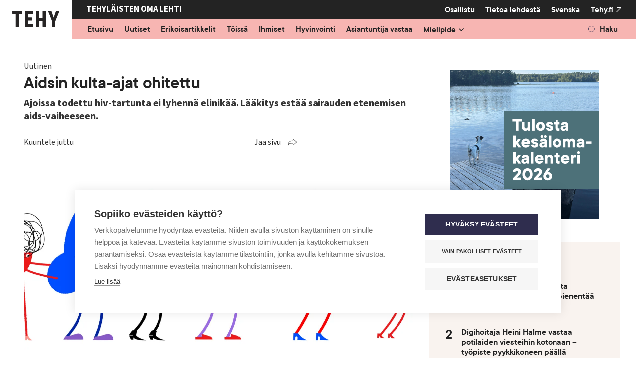

--- FILE ---
content_type: text/html; charset=UTF-8
request_url: https://www.tehylehti.fi/fi/uutiset/aidsin-kulta-ajat-ohitettu
body_size: 11632
content:

<!DOCTYPE html>
<html lang="fi" dir="ltr" prefix="content: http://purl.org/rss/1.0/modules/content/  dc: http://purl.org/dc/terms/  foaf: http://xmlns.com/foaf/0.1/  og: http://ogp.me/ns#  rdfs: http://www.w3.org/2000/01/rdf-schema#  schema: http://schema.org/  sioc: http://rdfs.org/sioc/ns#  sioct: http://rdfs.org/sioc/types#  skos: http://www.w3.org/2004/02/skos/core#  xsd: http://www.w3.org/2001/XMLSchema# ">
  <head>
    <meta charset="utf-8" />
<noscript><style>form.antibot * :not(.antibot-message) { display: none !important; }</style>
</noscript><meta name="description" content="Ajoissa todettu hiv-tartunta ei lyhennä elinikää. Lääkitys estää sairauden etenemisen aids-vaiheeseen." />
<link rel="canonical" href="https://www.tehylehti.fi/fi/uutiset/aidsin-kulta-ajat-ohitettu" />
<link rel="image_src" href="https://www.tehylehti.fi/sites/default/files/styles/social/public/field/image/aids-paiva_org.jpg?itok=_0HS4ax2" />
<meta property="og:site_name" content="Tehy-lehti" />
<meta property="og:type" content="article" />
<meta property="og:url" content="https://www.tehylehti.fi/fi/uutiset/aidsin-kulta-ajat-ohitettu" />
<meta property="og:title" content="Aidsin kulta-ajat ohitettu" />
<meta property="og:description" content="Ajoissa todettu hiv-tartunta ei lyhennä elinikää. Lääkitys estää sairauden etenemisen aids-vaiheeseen." />
<meta property="og:image" content="https://www.tehylehti.fi/sites/default/files/styles/social/public/field/image/aids-paiva_org.jpg?itok=_0HS4ax2" />
<meta property="article:published_time" content="2016-12-01T06:00:07+02:00" />
<meta name="twitter:card" content="summary_large_image" />
<meta name="twitter:description" content="Ajoissa todettu hiv-tartunta ei lyhennä elinikää. Lääkitys estää sairauden etenemisen aids-vaiheeseen." />
<meta name="twitter:title" content="Aidsin kulta-ajat ohitettu" />
<meta name="twitter:site" content="@Tehy_ry" />
<meta name="twitter:image" content="https://www.tehylehti.fi/sites/default/files/styles/social/public/field/image/aids-paiva_org.jpg?itok=_0HS4ax2" />
<meta name="Generator" content="Drupal 10 (https://www.drupal.org)" />
<meta name="MobileOptimized" content="width" />
<meta name="HandheldFriendly" content="true" />
<meta name="viewport" content="width=device-width, initial-scale=1.0" />
<script type="text/javascript">
      window.dataLayer = window.dataLayer || [];
      window.dataLayer.push({
       "page_type": "magazine_article"
      });
    </script>
<meta name="addsearch-custom-field" content="type=magazine_article;type=tehylehti_magazine_article" />
<meta name="addsearch-custom-field" content="article_category=2394;article_category=tehylehti_2394" />
<meta name="fediverse:creator" content="@tehylehti@some.tehy.fi" />
<link rel="icon" href="/themes/custom/tehy_magazine/favicon.ico" type="image/vnd.microsoft.icon" />
<link rel="alternate" hreflang="fi" href="https://www.tehylehti.fi/fi/uutiset/aidsin-kulta-ajat-ohitettu" />
<script src="/sites/default/files/google_tag/tehylehti/google_tag.script.js?t95hc6" defer></script>
<script>window.a2a_config=window.a2a_config||{};a2a_config.callbacks=[];a2a_config.overlays=[];a2a_config.templates={};</script>

    <title>Aidsin kulta-ajat ohitettu | Tehy-lehti</title>
    <link rel="stylesheet" media="all" href="/sites/default/files/css/css_WFoXU2iEXArqr8MTCfapXmMg1fkKn7k6aqUUI1do51g.css?delta=0&amp;language=fi&amp;theme=tehy_magazine&amp;include=eJxlzesKwyAMhuEbcuaSJNasSmMiRje6q18pO8H-hIeXD4IpDUXZAV_w164y3LJRKkN7KJJIRmRdNvixa9hx7diyQeqzIftv8VPajFwsU3JNmT-TwxcuspkzXQpyqMcbDGeC_-RHpkrOdhtUIaKRG5R3WFkj8ulQccVHEXrHW6G7wXl91TSZnieOWWY" />
<link rel="stylesheet" media="all" href="/sites/default/files/css/css_qOM-PSATYJl_oCn3O5P9S6ozKcWxNIqoVQnkyY2LEqQ.css?delta=1&amp;language=fi&amp;theme=tehy_magazine&amp;include=eJxlzesKwyAMhuEbcuaSJNasSmMiRje6q18pO8H-hIeXD4IpDUXZAV_w164y3LJRKkN7KJJIRmRdNvixa9hx7diyQeqzIftv8VPajFwsU3JNmT-TwxcuspkzXQpyqMcbDGeC_-RHpkrOdhtUIaKRG5R3WFkj8ulQccVHEXrHW6G7wXl91TSZnieOWWY" />

    
    <link rel="stylesheet" href="https://use.typekit.net/tze2rzq.css">
    <link rel="icon" href="/themes/custom/tehy_magazine/images/favicons/icon.svg" type="image/svg+xml">
    <link rel="apple-touch-icon" href="/themes/custom/tehy_magazine/images/favicons/apple-touch-icon.png">
    <link rel="manifest" href="/themes/custom/tehy_magazine/manifest.webmanifest">
  </head>
  <body class="domain-tehylehti logged-out node-type-magazine_article">
    <a href="#main-content" class="visually-hidden focusable">
      Hyppää pääsisältöön
    </a>
    <noscript><iframe src="https://www.googletagmanager.com/ns.html?id=GTM-5SV54XW" height="0" width="0" style="display:none;visibility:hidden"></iframe></noscript>
      <div class="dialog-off-canvas-main-canvas" data-off-canvas-main-canvas>
    


    

<div  class="layout-container">
                
        
  <header class="header">
              



<div class="topbar_magazine">
  <div class="topbar__inner_magazine">
    
      <div class="topbar--left">
        <a href="/fi"><img src="/themes/custom/tehy_magazine/images/tehy_lehti_logo.svg" width="162" height="80" alt="Tehy-lehti logo"></a>
      </div>

      <div class="topbar--right">

        <div class="upper">
          <div class="upper--left">
            <p>Tehyläisten oma lehti</p>
          </div>
          <div class="upper--right">
                                          

<div id="block-tehy-magazine-tehylehtisecondarymenuv2" class="tehy_magazine_secondary_menu block block-system block-system-menu-blocktehy-lehti-secondary-menu-v2">
  
    
      <div class="block__content">
      

              <ul class="level-1" id="secondary-navbar">
    
    
                <li class="no-submenu">
                          <a href="/fi/tule-tekemaan-tehy-lehtea" class="nav-link" data-drupal-link-system-path="node/309">Osallistu</a>
              </li>
                <li class="has-submenu">
                          <button aria-expanded="false" aria-controls="submenu-for-menu_link_content:cca017c0-0136-4b39-8c27-0d5b7a92ceb6" data-menu-id="menu_link_content:cca017c0-0136-4b39-8c27-0d5b7a92ceb6">
            <span class="visually-hidden">
                            Show submenu for
            </span>
            Tietoa lehdestä
          </button>

                        <ul class="level-2" id="submenu-for-menu_link_content:cca017c0-0136-4b39-8c27-0d5b7a92ceb6">
    
        <li class="no-submenu parent">
      <a href="/fi/tehylaisten-oma-lehti" data-drupal-link-system-path="node/28191">Tietoa lehdestä</a>
    </li>
    
                <li class="no-submenu">
                          <a href="/fi/lehtiarkisto" data-drupal-link-system-path="magazine-releases">Näköislehdet</a>
              </li>
                <li class="no-submenu">
                          <a href="/fi/ilmoittajille" data-drupal-link-system-path="node/154">Mediamyynti ja työpaikkailmoitukset</a>
              </li>
                <li class="no-submenu">
                          <a href="/fi/tehy-lehden-aikataulu" data-drupal-link-system-path="node/348">Ilmestymis- ja aineistoaikataulut</a>
              </li>
                <li class="no-submenu">
                          <a href="/fi/aoilmoitus" data-drupal-link-system-path="node/15695">Jätä AO-ilmoitus</a>
              </li>
                <li class="no-submenu">
                          <a href="/fi/tehy-lehden-toimitus" data-drupal-link-system-path="node/132">Yhteystiedot</a>
              </li>
                <li class="no-submenu">
                          <a href="/fi/tilaa-uutiskirje-ja-osallistu-arvontoihin" data-drupal-link-system-path="node/299">Tilaa uutiskirje</a>
              </li>
                <li class="no-submenu">
                          <a href="/fi/tilaa-tehy-lehti" data-drupal-link-system-path="node/15425">Tilaa lehti</a>
              </li>
                <li class="no-submenu">
                          <a href="/fi/osoitteenmuutos" data-drupal-link-system-path="node/133">Osoitteenmuutos</a>
              </li>
    
    
    </ul>
  
              </li>
    
                      
    
    </ul>
  



    </div>
    
     </div>


                                                                    

  
<div  class="language-switcher-language-url block block--tehy-magazine-languageswitcher" id="block-tehy-magazine-languageswitcher--2">
  
    
      
<div id="language-menu" class="language-menu">
        <ul  role="menu" aria-labelledby="language-menu">                    
                    <li role="menuitem">
                        <a href="/sv">Svenska</a>
                    </li></ul>
    </div>
  </div>

                                      <div class="main-site">
              <div>
                <a href="https://www.tehy.fi/" target="_blank" rel="noopener">Tehy.fi</a>
              </div>
            </div>
          </div>
        </div>

        <div class="lower">
          <div class="lower--left">
                                          

<div id="block-tehy-magazine-tehylehtimainmenuv2" class="tehy_magazine_main_menu block block-system block-system-menu-blocktehy-lehti-main-menu-v2">
  
    
      <div class="block__content">
      

              <ul class="level-1" id="main-navbar">
    
    
                <li class="no-submenu">
                          <a href="/fi/tehy-lehti-etusivu" class="nav-link" data-drupal-link-system-path="node/5317">Etusivu</a>
              </li>
                <li class="no-submenu">
                          <a href="/fi/uutiset" class="nav-link" data-drupal-link-system-path="node/15629">Uutiset</a>
              </li>
                <li class="no-submenu">
                          <a href="/fi/erikoisartikkelit" class="nav-link" data-drupal-link-system-path="node/28185">Erikoisartikkelit</a>
              </li>
                <li class="no-submenu">
                          <a href="/fi/toissa" class="nav-link" data-drupal-link-system-path="node/5522">Töissä</a>
              </li>
                <li class="no-submenu">
                          <a href="/fi/ihmiset" class="nav-link" data-drupal-link-system-path="node/5520">Ihmiset</a>
              </li>
                <li class="no-submenu">
                          <a href="/fi/hyvinvointi" class="nav-link" data-drupal-link-system-path="node/5506">Hyvinvointi</a>
              </li>
                <li class="no-submenu">
                          <a href="/fi/asiantuntija-vastaa" class="nav-link" data-drupal-link-system-path="node/5521">Asiantuntija vastaa</a>
              </li>
                <li class="has-submenu">
                          <button aria-expanded="false" aria-controls="submenu-for-menu_link_content:dd4fab78-0557-4b70-a5da-31c919480d81" data-menu-id="menu_link_content:dd4fab78-0557-4b70-a5da-31c919480d81">
            <span class="visually-hidden">
                            Show submenu for
            </span>
            <div class="item-title">Mielipide</div>
          </button>

                        <ul class="level-2" id="submenu-for-menu_link_content:dd4fab78-0557-4b70-a5da-31c919480d81">
    
        <li class="no-submenu parent">
      <a href="/fi/mielipide" data-drupal-link-system-path="node/28186">Mielipide</a>
    </li>
    
                <li class="no-submenu">
                          <a href="/fi/mielipide/blogit" data-drupal-link-system-path="node/28187">Blogit</a>
              </li>
                <li class="no-submenu">
                          <a href="/fi/mielipide/kolumnit" data-drupal-link-system-path="node/28188">Kolumnit</a>
              </li>
                <li class="no-submenu">
                          <a href="/fi/mielipide/paakirjoitus" data-drupal-link-system-path="node/28189">Pääkirjoitus</a>
              </li>
                <li class="no-submenu">
                          <a href="/fi/mielipide/puheenjohtajalta" data-drupal-link-system-path="node/28190">Puheenjohtajalta</a>
              </li>
    
    
    </ul>
  
              </li>
    
                <li class="primarylinks">
        
        

              <ul class="level-1" id="secondary-navbar">
    
    
                <li class="no-submenu">
                          <a href="/fi/tule-tekemaan-tehy-lehtea" class="nav-link" data-drupal-link-system-path="node/309">Osallistu</a>
              </li>
                <li class="has-submenu">
                          <button aria-expanded="false" aria-controls="submenu-for-menu_link_content:cca017c0-0136-4b39-8c27-0d5b7a92ceb6" data-menu-id="menu_link_content:cca017c0-0136-4b39-8c27-0d5b7a92ceb6">
            <span class="visually-hidden">
                            Show submenu for
            </span>
            Tietoa lehdestä
          </button>

                        <ul class="level-2" id="submenu-for-menu_link_content:cca017c0-0136-4b39-8c27-0d5b7a92ceb6">
    
        <li class="no-submenu parent">
      <a href="/fi/tehylaisten-oma-lehti" data-drupal-link-system-path="node/28191">Tietoa lehdestä</a>
    </li>
    
                <li class="no-submenu">
                          <a href="/fi/lehtiarkisto" data-drupal-link-system-path="magazine-releases">Näköislehdet</a>
              </li>
                <li class="no-submenu">
                          <a href="/fi/ilmoittajille" data-drupal-link-system-path="node/154">Mediamyynti ja työpaikkailmoitukset</a>
              </li>
                <li class="no-submenu">
                          <a href="/fi/tehy-lehden-aikataulu" data-drupal-link-system-path="node/348">Ilmestymis- ja aineistoaikataulut</a>
              </li>
                <li class="no-submenu">
                          <a href="/fi/aoilmoitus" data-drupal-link-system-path="node/15695">Jätä AO-ilmoitus</a>
              </li>
                <li class="no-submenu">
                          <a href="/fi/tehy-lehden-toimitus" data-drupal-link-system-path="node/132">Yhteystiedot</a>
              </li>
                <li class="no-submenu">
                          <a href="/fi/tilaa-uutiskirje-ja-osallistu-arvontoihin" data-drupal-link-system-path="node/299">Tilaa uutiskirje</a>
              </li>
                <li class="no-submenu">
                          <a href="/fi/tilaa-tehy-lehti" data-drupal-link-system-path="node/15425">Tilaa lehti</a>
              </li>
                <li class="no-submenu">
                          <a href="/fi/osoitteenmuutos" data-drupal-link-system-path="node/133">Osoitteenmuutos</a>
              </li>
    
    
    </ul>
  
              </li>
    
                      
    
    </ul>
  



        <div class="other_links">
                    
          

  
<div  class="language-switcher-language-url block block--tehy-magazine-languageswitcher" id="block-tehy-magazine-languageswitcher">
  
    
      
<div id="language-menu" class="language-menu">
        <ul  role="menu" aria-labelledby="language-menu">                    
                    <li role="menuitem">
                        <a href="/sv">Svenska</a>
                    </li></ul>
    </div>
  </div>

          <a href="https://tehy.fi">Tehy</a>
			  </div>
        
              </li>
      
    
    </ul>
  



    </div>
    
     <button id="main-menu-toggle" aria-controls="main-navbar" aria-expanded="false">
      <span class="line"></span>
      <span class="line"></span>
      <span class="line"></span>
      <span class="visually-hidden">
        Open main navigation
      </span>
  </button>
</div>


                                    </div>
          <div class="lower--right">
            <div class="top_bar_search topbar_search_mobile">
                              

<div id="block-tehy-magazine-sitesearch-header" class="block block-tehy-addsearch block-sitesearch-header">
      <div class="block__content">
      <div id="sitesearch-header-searchfield"></div>
      <div id="sitesearch-header-results"></div>
      
    </div>

    <button class="button button--search" id="sitesearch-header-trigger"><p>Haku</p></button>
  </div>

                          </div>
          </div>
        </div>

      </div>
      </div>
</div>

      
                <div class="region region__header">
    

  
<div  class="views-element-container block block--tehy-magazine-views-block__ads-external-mobile-max-visibility-ad" id="block-tehy-magazine-views-block-ads-external-mobile-max-visibility-ad">
  
    
      <div><section class="ad-container view view-ads view-id-ads view-display-id-external_mobile_max_visibility_ad js-view-dom-id-d5f93828446d3f79d15afcef2e532090b97634d5c586070d59041e476d7de3df view--ads" data-id="maximum_visibility">
    
        

    
    
    
            <div class="view-empty">
            <section class="ad-container view view-ads view-id-ads view-display-id-internal_mobile_max_visibility_ad js-view-dom-id-4270d3ac2031119511be46bba443c7cfe24ba5170d07abb3ddeab584328fd69f view--ads" data-id="maximum_visibility">
    
        

    
    
    
            <div class="view-content views-content-container grid">
            
  


    
                    
    
  <div class='ad_wrapper'>
    <div about="/fi/node/21742" class="layout node node--type-ad node--view-mode-maximum-visibility-mobile node--promoted">
      <div class="prefix ad-separator">
        <span>Mainos alkaa</span>
      </div>
              <a href="https://www.tehy.fi/fi/system/files/mfiles/muu_dokumentti/kesalomakalenteri_id_8251.pdf" class="ad__link" target='_blank' rel="noopener">
              




<div aria-hidden="false" class="field-main-image field--type-entity-reference field--view-mode-maximum-visibility-mobile">
        
                                                      

  <img  loading="lazy" src="/sites/default/files/styles/maximum_visibility_mobile/public/media/images/kesalomakalenteri2026.png?itok=gjo-JMJV" width="600" height="600" alt="Tehy-lehden kesälomakalenteri 2026. Koira katselee laiturilta järvelle." typeof="foaf:Image" class="image__img image-style-maximum-visibility-mobile b-lazy"
            src="/sites/default/files/styles/maximum_visibility_mobile/public/media/images/kesalomakalenteri2026.png?itok=gjo-JMJV"
    data-src="/sites/default/files/styles/maximum_visibility_mobile/public/media/images/kesalomakalenteri2026.png?itok=gjo-JMJV"
          alt="Tehy-lehden kesälomakalenteri 2026. Koira katselee laiturilta järvelle."
          />



                                    </div>

        
              </a>
            <div class="suffix ad-separator">
        <span>Mainos päättyy</span>
      </div>
    </div>
  </div>

        </div>
                    
    </section>

        </div>
                    
    </section>
</div>

  </div>
<div data-drupal-messages-fallback class="hidden"></div>

  </div>

        </header>

  
  <div  class="main main-- main--with-sidebar" >
    <a id="main-content" tabindex="-1"></a>
      <main  class="main-content main-content--with-sidebar aim-readable" data-aim-player-target-element="aim-player">
              <div class="region region__content">
    

  
<div  id="block-tehy-magazine-content" class="block block--tehy-magazine-content">
  
    
         



    
                    
    

  <div about="/fi/uutiset/aidsin-kulta-ajat-ohitettu" class="layout__two-column--sidebar-right layout node node--type-magazine-article node--view-mode-full">
    <div>

      <div class="article-info aim-skip">
                  <div class=category-news>Uutinen</div>
              </div>
      
              





<div class="title field--type-string field--view-mode-full">
        
                                                                    
        
<h1  class="node__title node__title--full h1">
      Aidsin kulta-ajat ohitettu
  </h1>
        
                            </div>

      
              






<div class="field-short-description field--type-text-long field--view-mode-full text-long">
        
                                                    <p>Ajoissa todettu hiv-tartunta ei lyhennä elinikää. Lääkitys estää sairauden etenemisen aids-vaiheeseen.</p>

                                    </div>

      
              <div class="aim-wrapper">
          <div class="label aim-skip">Kuuntele juttu</div>
          <div id="aim-player"></div>
          

          

<div  class="views-element-container block block--tehy-magazine-views-block__social-share-block-social-share aim-skip" id="block-tehy-magazine-views-block-social-share-block-social-share">
  
  

      <div><section class="view view-social-share view-id-social_share view-display-id-block_social_share js-view-dom-id-5d2e6af19929e29e28bfa5b27ea3880437c564b6903591337b4b90c50df9790d view--social-share">
    
        

    
    
    
            <div class="view-content views-content-container grid">
            
  <span class="a2a_kit a2a_kit_size_32 addtoany_list" data-a2a-url="https://www.tehylehti.fi/fi/uutiset/aidsin-kulta-ajat-ohitettu" data-a2a-title="Aidsin kulta-ajat ohitettu"><button class="share-button" aria-expanded="false">Jaa sivu</button><div class="social-share-links"><div class="social-share-label">Jaa</div><a class="share-link a2a_button_bluesky" title="Bluesky"><span class="visually-hidden">Bluesky</span></a><a class="share-link a2a_button_whatsapp" title="WhatsApp"><span class="visually-hidden">WhatsApp</span></a><a class="share-link a2a_button_facebook" title="Facebook"><span class="visually-hidden">Facebook</span></a><a class="share-link a2a_button_facebook_messenger" title="Facebook Messenger"><span class="visually-hidden">Facebook Messenger</span></a><a class="share-link a2a_button_linkedin" title="LinkedIn"><span class="visually-hidden">LinkedIn</span></a><a class="share-link a2a_button_threads" title="Threads"><span class="visually-hidden">Threads</span></a></div><button class="share-button-arrow" aria-expanded="false" aria-hidden="true" tabindex="-1"></button></span>
        </div>
                            <div class="view-footer">
            <p><a class="button" href="https://www.tehy.fi/fi/liity-tehyn-jaseneksi" target="_blank">Liity Tehyyn!</a></p>
        </div>
    
    </section>
</div>

  </div>

        </div>
          
              <div class="image-color--category-news aim-skip">
          





<div aria-hidden="true" class="field-main-image field--type-entity-reference field--view-mode-full">
        
                                                    <div>
  
      





<div class="field-media-image field--type-image field--view-mode-_6-9">
        
                                                      

  <img  loading="lazy" src="/sites/default/files/styles/16_9/public/field/image/aids-paiva_org.jpg.webp?itok=JCaQDiyc" width="1184" height="658" alt="" typeof="foaf:Image" class="image__img image-style-_6-9 b-lazy"
            src="/sites/default/files/styles/16_9/public/field/image/aids-paiva_org.jpg.webp?itok=JCaQDiyc"
    data-src="/sites/default/files/styles/16_9/public/field/image/aids-paiva_org.jpg.webp?itok=JCaQDiyc"
          alt=""
          />



                                    </div>

  </div>

                                    </div>

        </div>
      
    <div class="image-info-container aim-skip">
              




    
<div class="field-image-text field--type-string field--view-mode-full" aria-labelledby="label-field-image-text531606">
                <div class="field__label visually-hidden" id="label-field-image-text531606">
            
                            Kuvateksti
                        
        </div>
    
                                                    Kuva on Maailman aids-päivän animaatiosta, jonka on suunnitellut dynamo&amp;son, toteutus Anima Boutique ja Humina.
                                    </div>

                </div>

    <div class="author-date">
                        <div class="article-author">




    
<div class="field-author field--type-entity-reference field--view-mode-full" aria-labelledby="label-field-author327958">
                <div class="field__label visually-hidden" id="label-field-author327958">
            
                            Kirjoittaja
                        
        </div>
    
        <div class="field__items">
                                        <div class="field__item">
                                                        Vesa Turunen
                                        </div>
                            </div>
    </div>
 </div>
              
              <div class="date"> 1.12.2016 klo 6:00 </div>
          </div>

      
          </div>
  </div>

  </div>


  
<div  class="tm-modular-container block block--tehymodularcontainer-2" id="block-tehymodularcontainer-2">
  
    
      <div><div class="tm-module tm-module--text color-white"><div class="paragraph paragraph--type-text paragraph--view-mode-default">
        






<div class="field-text-content field--type-text-long field--view-mode-default text-long">
        
                                                    <p><span class="beginning-highlight">Miksi </span>aids on vihainen? Tähän vastaa Maailman aids-päivän kunniaksi julkaistu&nbsp;<a href="https://www.youtube.com/watch?v=V-b3UhnwMFU&amp;feature=youtu.be" target="_blank">The Rise and Fall of Angry Aids</a> -animaatio. Se kertoo vihaisen aids-hahmon näkökulmasta, kuinka hivin hoito ja ennaltaehkäisy ovat edistyneet.</p><p>Aidsin "kulta-ajat" ovat ohi, koska lääkityksen avulla viruksen leviäminen suojaamattomassa seksissä voidaan estää. Nykyhoidolla ajoissa todettu hiv-tartunta ei lyhennä elinikää ja lääkitys estää sairauden etenemisen aids-vaiheeseen.</p><p>– Hiviin liittyvät mielikuvat ovat usein synkkiä. Halusimme&nbsp;tuottaa kampanjavideon, joka herättäisi ihmiset pohtimaan omia mielikuviaan hivistä, kertoo Positiiviset ry:n toiminnanjohtaja <strong>Sini Pasanen</strong>.</p>
                                    </div>

    </div>
</div>
<div class="tm-module tm-module--ad color-white aim-skip"><div class="paragraph paragraph--type-ad paragraph--view-mode-default">
        




<div class="field-ad field--type-tehy-ads-ad-placeholder field--view-mode-default">
        
                                                    <div class="ad-container" data-id="parade">


    
                    
    
  <div class='ad_wrapper'>
    <div about="/fi/node/39489" class="layout node node--type-ad node--view-mode-parade node--promoted">
      <div class="prefix ad-separator">
        <span>Mainos alkaa</span>
      </div>
              <a href="https://www.tehylehti.fi/fi/tilaa-uutiskirje-ja-osallistu-arvontoihin" class="ad__link" target='_blank' rel="noopener">
              




<div aria-hidden="false" class="field-main-image field--type-entity-reference field--view-mode-parade">
        
                                                      

  <img  loading="lazy" src="/sites/default/files/styles/parade/public/media/images/uutiskirje%202026%20paraati%20deskari.png.webp?itok=-oGrMLXO" width="720" height="290" alt="Elokuvateatterin katsomo ja etualalla kannettava tietokone, jossa näkyy Tehy-lehden uutiskirje." typeof="foaf:Image" class="image__img image-style-parade b-lazy"
            src="/sites/default/files/styles/parade/public/media/images/uutiskirje%202026%20paraati%20deskari.png.webp?itok=-oGrMLXO"
    data-src="/sites/default/files/styles/parade/public/media/images/uutiskirje%202026%20paraati%20deskari.png.webp?itok=-oGrMLXO"
          alt="Elokuvateatterin katsomo ja etualalla kannettava tietokone, jossa näkyy Tehy-lehden uutiskirje."
          />



                                    </div>

        
              </a>
            <div class="suffix ad-separator">
        <span>Mainos päättyy</span>
      </div>
    </div>
  </div>



    
                    
    
  <div class='ad_wrapper'>
    <div about="/fi/node/39489" class="layout node node--type-ad node--view-mode-parade-mobile node--promoted">
      <div class="prefix ad-separator">
        <span>Mainos alkaa</span>
      </div>
              <a href="https://www.tehylehti.fi/fi/tilaa-uutiskirje-ja-osallistu-arvontoihin" class="ad__link" target='_blank' rel="noopener">
              
        





<div class="field-mobile-image field--type-entity-reference field--view-mode-parade-mobile">
        
                                                      

  <img  loading="lazy" src="/sites/default/files/styles/parade_mobile/public/media/images/uutiskirje%202026%20paraati%20mobiili.png.webp?itok=YyQ40_UX" width="300" height="500" alt="Elokuvateatterin katsomo ja etualalla kannettava tietokone, jossa näkyy Tehy-lehden uutiskirje." typeof="foaf:Image" class="image__img image-style-parade-mobile b-lazy"
            src="/sites/default/files/styles/parade_mobile/public/media/images/uutiskirje%202026%20paraati%20mobiili.png.webp?itok=YyQ40_UX"
    data-src="/sites/default/files/styles/parade_mobile/public/media/images/uutiskirje%202026%20paraati%20mobiili.png.webp?itok=YyQ40_UX"
          alt="Elokuvateatterin katsomo ja etualalla kannettava tietokone, jossa näkyy Tehy-lehden uutiskirje."
          />



                                    </div>

              </a>
            <div class="suffix ad-separator">
        <span>Mainos päättyy</span>
      </div>
    </div>
  </div>
</div>

                                    </div>

    </div>
</div>
<div class="tm-module tm-module--text color-white"><div class="paragraph paragraph--type-text paragraph--view-mode-default">
        






<div class="field-text-content field--type-text-long field--view-mode-default text-long">
        
                                                    <p><span class="beginning-highlight">Puolivälissä </span>1990-lukua käyttöön otettu kolmoislääkitys on pitänyt hiv-tartunnan saaneet ihmiset terveinä. Yhdistelmähoidon vaikutukset ovat olleet mullistavia. Hiv-tartunnan saaneet voivat elää oireetonta ja täysipainoista elämää.</p><p>Hiv ei tartu suojaamattomassa seksissä, kun hiv-tartunnan saanut seksikumppani on aloittanut ajoissa säännöllisen lääkityksen, vahvistaa tänä vuonna Euroopassa julkaistu <a href="http://jamanetwork.com/journals/jama/article-abstract/2533066" target="_blank">Partner-tutkimus</a>.</p><p>Laajassa tutkimuksessa seurattiin vuodesta 2010 lähtien yhteensä 888 hetero- ja homoparia, joista toisella oli hiv-tartunta ja toisella ei. Pareilla oli keskenään suojaamatonta seksiä yhteensä 58 000 kertaa tutkimusjakson aikana, eikä hiv tarttunut kertaakaan hiv-positiivisesta kumppanista hiv-negatiiviseen.</p><p><span class="beginning-highlight">Suomessa </span>on noin tuhat hiv-tartunnastaan tietämätöntä ja testeihin hakeudutaan usein vasta vuosia tartunnan jälkeen. Kondomin käyttäminen on tärkeää, sillä se suojaa myös muilta seksitaudeilta, jotka hoitamattomina voivat aiheuttaa vakavia infektioita.</p><p>– Ennakkoluuloja vähentämällä parannetaan hiv-testeihin hakeutumista ja edistetään tartuntojen varhaista toteamista, toteaa Hiv-tukikeskuksen toiminnanjohtaja <strong>Jukka Keronen</strong>.</p><p>Kansainvälisenä Maailman aids -päivänä järjestetään <a href="http://www.maailmanaidspaiva.fi/fi/" target="_blank">konsertteja sekä muisto-, keskustelu- ja infotilaisuuksia</a> ympäri Suomea.</p>
                                    </div>

    </div>
</div>
</div>

  </div>


  
<div  id="block-tehy-magazine-bottomcontent" class="block block--tehy-magazine-bottomcontent">
  
    
      

  </div>


<div  class="views-element-container block block--tehy-magazine-views-block__social-share-block-social-share aim-skip" id="block-tehy-magazine-views-block-social-share-block-social-share--2">
  
  

      <div><section class="view view-social-share view-id-social_share view-display-id-block_social_share js-view-dom-id-32912858299e1adface0e4d51a682a40531106f2b2da172bc52fb54820a9144e view--social-share">
    
        

    
    
    
            <div class="view-content views-content-container grid">
            
  <span class="a2a_kit a2a_kit_size_32 addtoany_list" data-a2a-url="https://www.tehylehti.fi/fi/uutiset/aidsin-kulta-ajat-ohitettu" data-a2a-title="Aidsin kulta-ajat ohitettu"><button class="share-button" aria-expanded="false">Jaa sivu</button><div class="social-share-links"><div class="social-share-label">Jaa</div><a class="share-link a2a_button_bluesky" title="Bluesky"><span class="visually-hidden">Bluesky</span></a><a class="share-link a2a_button_whatsapp" title="WhatsApp"><span class="visually-hidden">WhatsApp</span></a><a class="share-link a2a_button_facebook" title="Facebook"><span class="visually-hidden">Facebook</span></a><a class="share-link a2a_button_facebook_messenger" title="Facebook Messenger"><span class="visually-hidden">Facebook Messenger</span></a><a class="share-link a2a_button_linkedin" title="LinkedIn"><span class="visually-hidden">LinkedIn</span></a><a class="share-link a2a_button_threads" title="Threads"><span class="visually-hidden">Threads</span></a></div><button class="share-button-arrow" aria-expanded="false" aria-hidden="true" tabindex="-1"></button></span>
        </div>
                            <div class="view-footer">
            <p><a class="button" href="https://www.tehy.fi/fi/liity-tehyn-jaseneksi" target="_blank">Liity Tehyyn!</a></p>
        </div>
    
    </section>
</div>

  </div>

  </div>

        </main>

              <aside class="main-sidebar" role="complementary">
                <div class="region region__sidebar">
    

  
<div  class="views-element-container block block--tehy-magazine-views-block__ads-max-visibility-ad-external" id="block-tehy-magazine-views-block-ads-max-visibility-ad-external">
  
    
      <div><section class="ad-container view view-ads view-id-ads view-display-id-max_visibility_ad_external js-view-dom-id-d13e66209a4a23cbed6751b54f24a8cac9f53370385478da6086444c72d99054 view--ads" data-id="maximum_visibility">
    
        

    
    
    
            <div class="view-empty">
            <section class="ad-container view view-ads view-id-ads view-display-id-max_visibility_ad_internal js-view-dom-id-a52d7c8e42dadd93b715d46898d7952f9e5e435c5d234a199e43ba5834b13b4b view--ads" data-id="maximum_visibility">
    
        

    
    
    
            <div class="view-content views-content-container grid">
            
  


    
                    
    
  <div class='ad_wrapper'>
    <div about="/fi/node/21742" class="layout node node--type-ad node--view-mode-maximum-visibility-mobile node--promoted">
      <div class="prefix ad-separator">
        <span>Mainos alkaa</span>
      </div>
              <a href="https://www.tehy.fi/fi/system/files/mfiles/muu_dokumentti/kesalomakalenteri_id_8251.pdf" class="ad__link" target='_blank' rel="noopener">
              




<div aria-hidden="false" class="field-main-image field--type-entity-reference field--view-mode-maximum-visibility-mobile">
        
                                                      

  <img  loading="lazy" src="/sites/default/files/styles/maximum_visibility_mobile/public/media/images/kesalomakalenteri2026.png?itok=gjo-JMJV" width="600" height="600" alt="Tehy-lehden kesälomakalenteri 2026. Koira katselee laiturilta järvelle." typeof="foaf:Image" class="image__img image-style-maximum-visibility-mobile b-lazy"
            src="/sites/default/files/styles/maximum_visibility_mobile/public/media/images/kesalomakalenteri2026.png?itok=gjo-JMJV"
    data-src="/sites/default/files/styles/maximum_visibility_mobile/public/media/images/kesalomakalenteri2026.png?itok=gjo-JMJV"
          alt="Tehy-lehden kesälomakalenteri 2026. Koira katselee laiturilta järvelle."
          />



                                    </div>

        
              </a>
            <div class="suffix ad-separator">
        <span>Mainos päättyy</span>
      </div>
    </div>
  </div>

        </div>
                    
    </section>

        </div>
                    
    </section>
</div>

  </div>
<div class="views-element-container block sidebar-ordered-list block--sidebar-most-read" id="block-tehy-magazine-views-block-sidebar-tabs-block-2">
  
  <h2>Luetuimmat</h2>
  

      <div><section class="view view-sidebar-tabs view-id-sidebar_tabs view-display-id-block_2 js-view-dom-id-6eb6b524ed1f82c8107e366a1e6d83c4b8241bb9d02233f7a6ceb357e48c3b38 view--sidebar-tabs">
    
        

    
    
    
            <div class="view-content views-content-container grid">
            <div class="item-list">
  
  <ol>

          <li>
<a href="/fi/hyvinvointi/kiukuttelu-kielii-lapsen-liiasta-kuormittumisesta-miten-pienentaa-paineita-paivakodissa">Kiukuttelu kielii lapsen liiasta kuormittumisesta – miten pienentää paineita päiväkodissa?</a>
</li>
          <li>
<a href="/fi/toissa/digihoitaja-heini-halme-vastaa-potilaiden-viesteihin-kotonaan-tyopiste-pyykkikoneen-paalla">Digihoitaja Heini Halme vastaa potilaiden viesteihin kotonaan – työpiste pyykkikoneen päällä</a>
</li>
          <li>
<a href="/fi/hyvinvointi/laheisensa-menettanyt-kaipaa-aitoa-kohtaamista-sanonnat-eivat-lohduta">Läheisensä menettänyt kaipaa aitoa kohtaamista – ”Sanonnat eivät lohduta”</a>
</li>
          <li>
<a href="/fi/toissa/miten-sujuu-vuorovaikutus-vieraalla-kielella-vastaa-kyselyyn">Miten sujuu vuorovaikutus vieraalla kielellä? Vastaa kyselyyn</a>
</li>
          <li>
<a href="/fi/uutinen/aseistautunut-mies-ampui-piiritystilanteessa-laukauksen-ensihoitajalle-korvauksia-laittomasta-uhkauksesta">Aseistautunut mies ampui piiritystilanteessa laukauksen – ensihoitajalle korvauksia laittomasta uhkauksesta</a>
</li>
    
  </ol>

</div>

        </div>
                    
    </section>
</div>

  </div>


  
<div  id="block-tehy-magazine-tehyadblock-sidebar-1" class="block block--tehy-magazine-tehyadblock-sidebar-1">
  
    
      <div class="ad-container" data-id="sidebar_square_1">


    
                    
    
  <div class='ad_wrapper'>
    <div about="/fi/node/28458" class="layout node node--type-ad node--view-mode-square node--promoted">
      <div class="prefix ad-separator">
        <span>Mainos alkaa</span>
      </div>
              <a href="https://www.tehylehti.fi/fi/ilmoittajille" class="ad__link" target='_blank' rel="noopener">
              




<div aria-hidden="false" class="field-main-image field--type-entity-reference field--view-mode-square">
        
                                                      

  <img  loading="lazy" src="/sites/default/files/styles/ad/public/media/images/mainostaja2.png.webp?itok=0_QpxFCe" width="300" height="300" alt="Nainen katsoo kameraan suurennuslasin takaa." typeof="foaf:Image" class="image__img image-style-ad b-lazy"
            src="/sites/default/files/styles/ad/public/media/images/mainostaja2.png.webp?itok=0_QpxFCe"
    data-src="/sites/default/files/styles/ad/public/media/images/mainostaja2.png.webp?itok=0_QpxFCe"
          alt="Nainen katsoo kameraan suurennuslasin takaa."
          />



                                    </div>

        
              </a>
            <div class="suffix ad-separator">
        <span>Mainos päättyy</span>
      </div>
    </div>
  </div>
</div>

  </div>

<div class="views-element-container block sidebar-ordered-list block--sidebar-most-recent" id="block-tehy-magazine-views-block-sidebar-tabs-block-1">
  
  <h2>Uusimmat</h2>
  

      <div><section class="view view-sidebar-tabs view-id-sidebar_tabs view-display-id-block_1 js-view-dom-id-2781b000641e95ed3b3e104585dc7b1b5c2b4ba7f8afcb14824164c63ed33168 view--sidebar-tabs">
    
        

    
    
    
            <div class="view-content views-content-container grid">
            <div class="item-list">
  
  <ol>

          <li>
<a href="/fi/uutinen/muita-suuremmassa-vaarassa-terveydenhuollon-tyontekijat-joutuivat-koronan-vuoksi-herkemmin-sairaalahoitoon">Muita suuremmassa vaarassa – terveydenhuollon työntekijät joutuivat koronan vuoksi herkemmin sairaalahoitoon</a>
</li>
          <li>
<a href="/fi/uutinen/pettymysta-ja-huolta-terveystalon-muutosneuvottelut-paattyivat-kymmeniin-irtisanomisiin">”Pettymystä ja huolta” – Terveystalon muutosneuvottelut päättyivät kymmeniin irtisanomisiin</a>
</li>
          <li>
<a href="/fi/uutinen/saunasta-haettu-potilas-uhkasi-yhtakkia-ampumisella-ensihoitajalle-korvauksia">Saunasta haettu potilas uhkasi yhtäkkiä ampumisella – ensihoitajalle korvauksia</a>
</li>
          <li>
<a href="/fi/ihmiset/turisteja-sohvalleen-majoittava-martin-tuntuu-kuin-olisin-matkalla-kotikaupungissani">Turisteja sohvalleen majoittava Martin: ”Tuntuu kuin olisin matkalla kotikaupungissani”</a>
</li>
          <li>
<a href="/fi/uutinen/pirkanmaan-hyvinvointialue-aloittaa-taas-uudet-yt-neuvottelut">Pirkanmaan hyvinvointialue aloittaa taas uudet yt-neuvottelut</a>
</li>
    
  </ol>

</div>

        </div>
                    
    </section>
</div>

  </div>


  
<div  id="block-tehy-magazine-tehyadblock-sidebar-2" class="block block--tehy-magazine-tehyadblock-sidebar-2">
  
    
      <div class="ad-container" data-id="sidebar_square_2">


    
                    
    
  <div class='ad_wrapper'>
    <div about="/fi/node/28444" class="layout node node--type-ad node--view-mode-square node--promoted">
      <div class="prefix ad-separator">
        <span>Mainos alkaa</span>
      </div>
              <a href="https://www.tehylehti.fi/fi/hyva-kysymys/onko-sinulla-hyva-kysymys" class="ad__link" target='_blank' rel="noopener">
              




<div aria-hidden="false" class="field-main-image field--type-entity-reference field--view-mode-square">
        
                                                      

  <img  loading="lazy" src="/sites/default/files/styles/ad/public/media/images/hyvakysymys.png.webp?itok=V55l4nOk" width="300" height="300" alt="Kuvituskuva naisesta pohtimassa jotain asiaa kannettavan tietokoneen ääressä." typeof="foaf:Image" class="image__img image-style-ad b-lazy"
            src="/sites/default/files/styles/ad/public/media/images/hyvakysymys.png.webp?itok=V55l4nOk"
    data-src="/sites/default/files/styles/ad/public/media/images/hyvakysymys.png.webp?itok=V55l4nOk"
          alt="Kuvituskuva naisesta pohtimassa jotain asiaa kannettavan tietokoneen ääressä."
          />



                                    </div>

        
              </a>
            <div class="suffix ad-separator">
        <span>Mainos päättyy</span>
      </div>
    </div>
  </div>
</div>

  </div>


  
<div  class="views-element-container block block--views-block__sidebar-content-sidebar-content" id="block-views-block-sidebar-content-sidebar-content">
  
    
      <div><section class="view view-sidebar-content view-id-sidebar_content view-display-id-sidebar_content js-view-dom-id-764739d94de856327b6ed89424589510db7cc8c5204b14f769ed03ff3def16be view--sidebar-content">
    
        

    
    
    
            <div class="view-content views-content-container grid">
            
  <div class="sidebar-content">
  
</div>

        </div>
                    
    </section>
</div>

  </div>

  </div>

          </aside>
      
  </div>

  
<footer class="footer">
    <div class="footer__inner">
            <div class="footer--left">
                  
<div  class="footer__block footer__block--left">
        <a href="https://www.tehylehti.fi/fi" class="footer-logo__link">
      
  <img  class="logo__img"
            src="/themes/custom/tehy_magazine/images/tehylehti-logo.svg"
    data-src="/themes/custom/tehy_magazine/images/tehylehti-logo.svg"
          alt="Tehy logo"
          />
    </a>
    

<div  id="block-tehylehti-footer-custom-block" class="block block--tehylehti-footer-custom-block">
  
  

      






<div class="body field--type-text-with-summary field--view-mode-full text-long">
        
                                                    <p>Tehy-lehteä julkaisee Tehy, Suomen suurin sosiaali-, terveys- ja kasvatusalan ammattijärjestö.</p>
<a rel="me" href="https://some.tehy.fi/@tehylehti"></a>
                                    </div>


    <div class="social-media-links">
      <ul aria-label="Tehy's social media channels">
        <li class="facebook">
          <a href="https://www.facebook.com/tehylehti" target="_blank" rel="noopener">
            <img src="/themes/custom/tehy/images/icons/footer-icon-facebook.svg" alt="Facebook" width="40" height="40" loading="lazy" />
          </a>
        </li>
        <li class="bluesky">
          <a href="https://bsky.app/profile/tehylehti.fi" target="_blank" rel="noopener">
            <img src="/themes/custom/tehy_magazine/images/icons/footer-icon-bluesky.svg" alt="Bluesky" width="40" height="40" loading="lazy" />
          </a>
        </li>
        <li class="instagram">
          <a href="https://www.instagram.com/tehylehti" target="_blank" rel="noopener">
            <img src="/themes/custom/tehy/images/icons/footer-icon-instagram.svg" alt="Instagram" width="40" height="40" loading="lazy" />
          </a>
        </li>
      </ul>
    </div>

    
  </div>

    <img class="logo__img_bottom" src="/themes/custom/tehy/images/tehylehti-vastuullista-journalismia-logo-white.svg" alt="Vastuullista journalismia">
  </div>

            </div>
      <div class="footer--right">
                  
<div  class="footer__block footer__block--middle">
        <div class='column-top'>
    <a href="https://uutiskirje.tehylehti.fi/" class="img_letter"> Tilaa uutiskirje</a>
    <a href="/fi/aoilmoitus" class="img_form"> Lähetä ammattiosastoilmoitus</a>
    <a href="/fi/tule-tekemaan-tehy-lehtea" class="img_pencil"> Osallistu lehdentekoon</a>
    </div>
  </div>

                        

<div  class="footer__block footer__block--right">
        <div class='column-bottom'>
    <nav role="navigation" aria-labelledby="block-tehy-magazine-tehylehtifooter-menu" id="block-tehy-magazine-tehylehtifooter">
            
  <h2 class="visually-hidden" id="block-tehy-magazine-tehylehtifooter-menu">Tehy-lehti footer</h2>
  

        
    
                          
        
<ul  class="menu">
                    
<li  class="menu__item menu__item--with-sub">
      <div class='main-menu__item--outer-wrapping'>
      
  <a
   class="menu__link menu__link--with-sub"
    href="/fi"
  >
      Lehden etusivu    </a>
          <button aria-label="Avaa alivalikko" class="expand-sub expand-level-0"></button>
    </div>
        
                                    
        
<ul  class="menu menu--sub menu--sub-1">
                    
<li  class="menu__item menu__item--sub menu__item--sub-1">
      <div class='main-menu__item--outer-wrapping'>
      
  <a
   class="menu__link menu__link--sub menu__link--sub-1"
    href="/fi/uutiset"
  >
      Uutiset    </a>
          </div>
      </li>
                  
<li  class="menu__item menu__item--sub menu__item--sub-1">
      <div class='main-menu__item--outer-wrapping'>
      
  <a
   class="menu__link menu__link--sub menu__link--sub-1"
    href="/fi/erikoisartikkelit"
  >
      Erikoisartikkelit    </a>
          </div>
      </li>
                  
<li  class="menu__item menu__item--sub menu__item--sub-1">
      <div class='main-menu__item--outer-wrapping'>
      
  <a
   class="menu__link menu__link--sub menu__link--sub-1"
    href="/fi/toissa"
  >
      Töissä    </a>
          </div>
      </li>
                  
<li  class="menu__item menu__item--sub menu__item--sub-1">
      <div class='main-menu__item--outer-wrapping'>
      
  <a
   class="menu__link menu__link--sub menu__link--sub-1"
    href="/fi/ihmiset"
  >
      Ihmiset    </a>
          </div>
      </li>
                  
<li  class="menu__item menu__item--sub menu__item--sub-1">
      <div class='main-menu__item--outer-wrapping'>
      
  <a
   class="menu__link menu__link--sub menu__link--sub-1"
    href="/fi/hyvinvointi"
  >
      Hyvinvointi    </a>
          </div>
      </li>
                  
<li  class="menu__item menu__item--sub menu__item--sub-1">
      <div class='main-menu__item--outer-wrapping'>
      
  <a
   class="menu__link menu__link--sub menu__link--sub-1"
    href="/fi/asiantuntija-vastaa"
  >
      Asiantuntija vastaa    </a>
          </div>
      </li>
                  
<li  class="menu__item menu__item--sub menu__item--sub-1">
      <div class='main-menu__item--outer-wrapping'>
      
  <a
   class="menu__link menu__link--sub menu__link--sub-1"
    href="/fi/mielipide/blogit"
  >
      Blogit    </a>
          </div>
      </li>
                  
<li  class="menu__item menu__item--sub menu__item--sub-1">
      <div class='main-menu__item--outer-wrapping'>
      
  <a
   class="menu__link menu__link--sub menu__link--sub-1"
    href="/fi/mielipide/kolumnit"
  >
      Kolumnit    </a>
          </div>
      </li>
                  
<li  class="menu__item menu__item--sub menu__item--sub-1">
      <div class='main-menu__item--outer-wrapping'>
      
  <a
   class="menu__link menu__link--sub menu__link--sub-1"
    href="/fi/mielipide/paakirjoitus"
  >
      Pääkirjoitus    </a>
          </div>
      </li>
                  
<li  class="menu__item menu__item--sub menu__item--sub-1">
      <div class='main-menu__item--outer-wrapping'>
      
  <a
   class="menu__link menu__link--sub menu__link--sub-1"
    href="/fi/mielipide/puheenjohtajalta"
  >
      Puheenjohtajalta    </a>
          </div>
      </li>
              </ul>
  
      </li>
                  
<li  class="menu__item menu__item--with-sub">
      <div class='main-menu__item--outer-wrapping'>
      
  <a
   class="menu__link menu__link--with-sub"
    href="/fi/tule-tekemaan-tehy-lehtea"
  >
      Osallistu    </a>
          <button aria-label="Avaa alivalikko" class="expand-sub expand-level-0"></button>
    </div>
        
                                    
        
<ul  class="menu menu--sub menu--sub-1">
                    
<li  class="menu__item menu__item--sub menu__item--sub-1">
      <div class='main-menu__item--outer-wrapping'>
      
  <a
   class="menu__link menu__link--sub menu__link--sub-1"
    href="/fi/tule-tekemaan-tehy-lehtea"
  >
      Osallistu lehdentekoon    </a>
          </div>
      </li>
                  
<li  class="menu__item menu__item--sub menu__item--sub-1">
      <div class='main-menu__item--outer-wrapping'>
      
  <a
   class="menu__link menu__link--sub menu__link--sub-1"
    href="/fi/hyva-kysymys/onko-sinulla-hyva-kysymys"
  >
      Kysy Tehyn asiantuntijalta    </a>
          </div>
      </li>
                  
<li  class="menu__item menu__item--sub menu__item--sub-1">
      <div class='main-menu__item--outer-wrapping'>
      
  <a
   class="menu__link menu__link--sub menu__link--sub-1"
    href="/fi/aoilmoitus"
  >
      Jätä ammattiosastoilmoitus    </a>
          </div>
      </li>
                  
<li  class="menu__item menu__item--sub menu__item--sub-1">
      <div class='main-menu__item--outer-wrapping'>
      
  <a
   class="menu__link menu__link--sub menu__link--sub-1"
    href="/fi/tilaa-uutiskirje-ja-osallistu-arvontoihin"
  >
      Tilaa uutiskirje    </a>
          </div>
      </li>
                  
<li  class="menu__item menu__item--sub menu__item--sub-1">
      <div class='main-menu__item--outer-wrapping'>
      
  <a
   class="menu__link menu__link--sub menu__link--sub-1"
    href="/fi/lomakalenterit"
  >
      Tulosta lomakalenteri    </a>
          </div>
      </li>
              </ul>
  
      </li>
                  
<li  class="menu__item menu__item--with-sub">
      <div class='main-menu__item--outer-wrapping'>
      
  <a
   class="menu__link menu__link--with-sub"
    href="/fi/tehylaisten-oma-lehti"
  >
      Tietoa lehdestä    </a>
          <button aria-label="Avaa alivalikko" class="expand-sub expand-level-0"></button>
    </div>
        
                                    
        
<ul  class="menu menu--sub menu--sub-1">
                    
<li  class="menu__item menu__item--sub menu__item--sub-1">
      <div class='main-menu__item--outer-wrapping'>
      
  <a
   class="menu__link menu__link--sub menu__link--sub-1"
    href="/fi/tehylaisten-oma-lehti"
  >
      Mikä on Tehy-lehti?    </a>
          </div>
      </li>
                  
<li  class="menu__item menu__item--sub menu__item--sub-1">
      <div class='main-menu__item--outer-wrapping'>
      
  <a
   class="menu__link menu__link--sub menu__link--sub-1"
    href="/fi/lehtiarkisto"
  >
      Näköislehdet    </a>
          </div>
      </li>
                  
<li  class="menu__item menu__item--sub menu__item--sub-1">
      <div class='main-menu__item--outer-wrapping'>
      
  <a
   class="menu__link menu__link--sub menu__link--sub-1"
    href="/fi/ilmoittajille"
  >
      Mediamyynti ja työpaikkailmoitukset    </a>
          </div>
      </li>
                  
<li  class="menu__item menu__item--sub menu__item--sub-1">
      <div class='main-menu__item--outer-wrapping'>
      
  <a
   class="menu__link menu__link--sub menu__link--sub-1"
    href="/fi/tehy-lehden-aikataulu"
  >
      Ilmestymis- ja aineistoaikataulut    </a>
          </div>
      </li>
                  
<li  class="menu__item menu__item--sub menu__item--sub-1">
      <div class='main-menu__item--outer-wrapping'>
      
  <a
   class="menu__link menu__link--sub menu__link--sub-1"
    href="/fi/tehy-lehden-toimitus"
  >
      Yhteystiedot    </a>
          </div>
      </li>
                  
<li  class="menu__item menu__item--sub menu__item--sub-1">
      <div class='main-menu__item--outer-wrapping'>
      
  <a
   class="menu__link menu__link--sub menu__link--sub-1"
    href="/fi/tilaa-tehy-lehti"
  >
      Tilaa lehti    </a>
          </div>
      </li>
                  
<li  class="menu__item menu__item--sub menu__item--sub-1">
      <div class='main-menu__item--outer-wrapping'>
      
  <a
   class="menu__link menu__link--sub menu__link--sub-1"
    href="/fi/osoitteenmuutos"
  >
      Osoitteenmuutos    </a>
          </div>
      </li>
                  
<li  class="menu__item menu__item--sub menu__item--sub-1">
      <div class='main-menu__item--outer-wrapping'>
      
  <a
   class="menu__link menu__link--sub menu__link--sub-1"
    href="/fi/somessa"
  >
      Tehy-lehti somessa    </a>
          </div>
      </li>
              </ul>
  
      </li>
              </ul>
  


  </nav>

    </div>
  </div>

            </div>
    </div>
              
<div  class="footer__block footer__block--bottom">
        <nav role="navigation" aria-labelledby="block-tehy-magazine-tehylehtifooterbottom-menu" id="block-tehy-magazine-tehylehtifooterbottom">
            
  <h2 class="visually-hidden" id="block-tehy-magazine-tehylehtifooterbottom-menu">Tehy-lehti footer bottom</h2>
  

        

    
                          
        
<ul  class="menu">
                    
<li  class="menu__item">
      <div class='main-menu__item--outer-wrapping'>
      
  <a
   class="menu__link"
    href="https://www.tehy.fi/fi/tietoa-evasteista"
  >
      Tietoa evästeistä    </a>
          </div>
      </li>
                  
<li  class="menu__item">
      <div class='main-menu__item--outer-wrapping'>
      
  <a
   class="menu__link"
    href="https://www.tehy.fi/fi/tietosuoja-ja-rekisteriselosteet"
  >
      Tietosuoja    </a>
          </div>
      </li>
                  
<li  class="menu__item">
      <div class='main-menu__item--outer-wrapping'>
      
  <a
   class="menu__link"
    href="https://www.tehy.fi/fi/saavutettavuusseloste"
  >
      Saavutettavuus    </a>
          </div>
      </li>
                  
<li  class="menu__item">
      <div class='main-menu__item--outer-wrapping'>
      
  <a
   class="menu__link"
    href="https://www.tehylehti.fi/fi/tehylehtiuutiset.xml"
  >
      RSS uutiset    </a>
          </div>
      </li>
                  
<li  class="menu__item">
      <div class='main-menu__item--outer-wrapping'>
      
  <a
   class="menu__link"
    href="https://www.tehylehti.fi/fi/tehylehtiblogit.xml"
  >
      RSS blogit    </a>
          </div>
      </li>
        
                  <li class="menu__item">
            <a id="footer-login-button" href="/user/login">
              Ylläpito            </a>
          </li>
              </ul>
  


  </nav>

  </div>

        </footer>
</div>

  </div>

    
    <script type="application/json" data-drupal-selector="drupal-settings-json">{"path":{"baseUrl":"\/","pathPrefix":"fi\/","currentPath":"node\/827","currentPathIsAdmin":false,"isFront":false,"currentLanguage":"fi"},"pluralDelimiter":"\u0003","suppressDeprecationErrors":true,"auto_height":{"selectors":".dynamic-liftups-3__link \u003E div.card__content"},"statistics":{"data":{"nid":"827"},"url":"\/core\/modules\/statistics\/statistics.php"},"sitesearch":{"public_api_key":"a097bf23a60457b7e7845df44dc1d623","translations":{"fi":{"search_results_page_url":"\/fi\/haku","search_field_label":"Kirjoita hakusana","search_button":"Hae","number_of_results":"tulosta","no_results":"Pahoittelumme, haulla ei l\u00f6ytynyt mit\u00e4\u00e4n.","sort_by":{"label":"J\u00e4rjestys","relevance":"Osuvin ensin","date":"Uusin ensin"},"filters":{"all":"Kaikki","news":"Ajankohtaiset","pages":"Sis\u00e4lt\u00f6sivut","tehymagazine":"Tehy-lehti","events":"Tapahtumat","files":"Tiedostot"},"content_types":{"tehy":{"current_18":"Ajankohtainen","current_17":"Tiedote","blog":"Blogi","tehymagazine":"Tehy-lehti","event":"Tapahtuma","m_files_document":"Tiedosto","default":"Sis\u00e4lt\u00f6sivu"},"tehylehti":{"magazine_article_2390":"Blogi","magazine_article_3141":"Kolumni","magazine_article_3142":"P\u00e4\u00e4kirjoitus","magazine_article_3143":"Puheenjohtajalta","magazine_article_2395":"Asiantuntija vastaa","magazine_article_2393":"Hyvinvointi","magazine_article_2392":"Ihmiset","magazine_article_2396":"N\u00e4k\u00f6kulma","magazine_article_2391":"T\u00f6iss\u00e4","magazine_article_2394":"Uutinen","magazine_article_3051":"Tehy.fi","blog":"Blogi","current":"Uutinen","m_files_document":"Tiedosto","default":"Yleissivu"}}},"sv":{"search_results_page_url":"\/sv\/sok","search_field_label":"Ange din s\u00f6ktext h\u00e4r","search_button":"S\u00f6k","number_of_results":"s\u00f6kresultat","no_results":"Tyv\u00e4rr, din s\u00f6kning gav inget.","sort_by":{"label":"Visa","relevance":"Mest relevant","date":"Senaste"},"filters":{"all":"Alla","news":"Aktuell","pages":"Sida","tehymagazine":"Tehy-lehti","events":"Evenemang","files":"Fil"},"content_types":{"tehy":{"current_18":"Aktuellt","current_17":"Meddelande","blog":"Blogg","tehymagazine":"Tehy-lehti","event":"Evenemang","m_files_document":"Fil","default":"Sida"},"tehylehti":{"magazine_article_2390":"Blog","magazine_article_3141":"Kolumnen","magazine_article_3142":"Ledare","magazine_article_3143":"Fr\u00e5n ordf\u00f6randen","magazine_article_2395":"Experten svarar","magazine_article_2393":"V\u00e4lf\u00e4rd","magazine_article_2392":"M\u00e4nniskor","magazine_article_2396":"Opinion","magazine_article_2391":"P\u00e5 jobbet","magazine_article_2394":"Nyheter","magazine_article_3051":"Tehy.fi","blog":"Blogg","current":"Nyheter","m_files_document":"Fil","default":"Sida"}}},"en":{"search_results_page_url":"\/en\/search","search_field_label":"Enter keyword here","search_button":"Apply","number_of_results":"search results","no_results":"Sorry, no search results were found.","sort_by":{"label":"Order","relevance":"Relevance","date":"Date"},"filters":{"all":"All","news":"News","pages":"Pages","tehymagazine":"Tehy Magazine","events":"Events","files":"Files"},"content_types":{"tehy":{"current_18":"News","current_17":"Bulletin","blog":"Blog","tehymagazine":"Tehy Magazine","event":"Event","m_files_document":"File","default":"Page"},"tehylehti":{"magazine_article_2390":"Blog","magazine_article_3141":"Column","magazine_article_3142":"Editorial","magazine_article_3143":"From the chairman","magazine_article_2395":"Question","magazine_article_2393":"Wellbeing","magazine_article_2392":"People","magazine_article_2396":"Perspective","magazine_article_2391":"Work","magazine_article_2394":"News","magazine_article_3051":"Tehy.fi","blog":"Blog","current":"News","m_files_document":"file","default":"Page"}}}}},"user":{"uid":0,"permissionsHash":"5a8d80149145f625c9d3d5655272666b47b02783cb842cab25b1ccc953d989b3"}}</script>
<script src="/sites/default/files/js/js_FtXpd6Rkd5YPli1xaETpaC0TMozP4cVHHOX9xEYnaRo.js?scope=footer&amp;delta=0&amp;language=fi&amp;theme=tehy_magazine&amp;include=[base64]"></script>
<script src="https://static.addtoany.com/menu/page.js" defer></script>
<script src="/sites/default/files/js/js_1rMZTA94XfykhV_5wKuFtI8sXs0MvlqvOzJJIq5dE2Y.js?scope=footer&amp;delta=2&amp;language=fi&amp;theme=tehy_magazine&amp;include=[base64]"></script>
<script src="https://cdn.jsdelivr.net/npm/addsearch-js-client@0.8.9/dist/addsearch-js-client.min.js"></script>
<script src="https://cdn.jsdelivr.net/npm/addsearch-search-ui@0.7.13/dist/addsearch-search-ui.min.js"></script>
<script src="/sites/default/files/js/js_kvxFz0Fi98uJLMNQh1CUjzZyMEI4SJ-rZTsp6vvEAag.js?scope=footer&amp;delta=5&amp;language=fi&amp;theme=tehy_magazine&amp;include=[base64]"></script>
<script src="https://portal.aimater.com/static/reader/ada935ad-3e14-4091-8b9c-d5c7b5f1d023.js"></script>
<script src="/sites/default/files/js/js_jcZ3u4velQcqTtaBr5tAdAaIDpO_Q8bRF7eomqNv6LU.js?scope=footer&amp;delta=7&amp;language=fi&amp;theme=tehy_magazine&amp;include=[base64]"></script>

  </body>
</html>


--- FILE ---
content_type: image/svg+xml
request_url: https://www.tehylehti.fi/themes/custom/tehy_magazine/images/tehylehti-logo.svg
body_size: 2718
content:
<svg id="Layer_1" data-name="Layer 1" xmlns="http://www.w3.org/2000/svg" viewBox="0 0 149.89 82.46"><defs><style>.cls-1{fill:#272525;}</style></defs><path class="cls-1" d="M136.89,34.68,149.8,1.14A1.22,1.22,0,0,0,148.65,0h-8.4a1.58,1.58,0,0,0-1.41,1.14L132,21.72h-.44L124.77,1.14A1.57,1.57,0,0,0,123.4,0H115a1.23,1.23,0,0,0-1.15,1.14l12.91,33.53V52.11a1.23,1.23,0,0,0,1.15,1.14h7.78a1.24,1.24,0,0,0,1.24-1.14ZM96.47,52.11a1.24,1.24,0,0,0,1.16,1.14h7.78a1.26,1.26,0,0,0,1.24-1.14v-51A1.26,1.26,0,0,0,105.41,0H97.63a1.24,1.24,0,0,0-1.16,1.14v21.8H85.77V1.14A1.24,1.24,0,0,0,84.54,0H76.76A1.24,1.24,0,0,0,75.6,1.14v51a1.24,1.24,0,0,0,1.16,1.14h7.78a1.24,1.24,0,0,0,1.23-1.14V33.19h10.7Zm-34.83-20a1.25,1.25,0,0,0,1.15-1.23V23.15A1.24,1.24,0,0,0,61.64,22H49.78V10.08H64.64A1.22,1.22,0,0,0,65.79,9V1.23A1.25,1.25,0,0,0,64.64,0H40.77a1.22,1.22,0,0,0-1.15,1.13v51a1.23,1.23,0,0,0,1.15,1.14H64.64A1.25,1.25,0,0,0,65.79,52V44.31a1.22,1.22,0,0,0-1.15-1.13H49.78V32.09Zm-50.94,20a1.23,1.23,0,0,0,1.15,1.14h7.78a1.26,1.26,0,0,0,1.24-1.14v-42h9.55a1.25,1.25,0,0,0,1.15-1.22V1.14A1.24,1.24,0,0,0,30.42,0H1.15A1.23,1.23,0,0,0,0,1.14v7.7a1.24,1.24,0,0,0,1.15,1.24H10.7ZM0,62.43H149.8v.17H0ZM3.9,79.58a2.6,2.6,0,0,1-1-.19,2.46,2.46,0,0,1-.8-.56A2.68,2.68,0,0,1,1.58,78,3.75,3.75,0,0,1,1.4,76.8V73H0V71.48H.62a1,1,0,0,0,1.08-1,.11.11,0,0,0,0-.08V69.33H3v2.15H4.77V73H3V76.8a1.27,1.27,0,0,0,1.27,1.28h.54V79.5a.58.58,0,0,1-.25.09A2.06,2.06,0,0,1,3.9,79.58Zm6.07,0a3.73,3.73,0,0,1-1.5-.31,3.61,3.61,0,0,1-1.27-.84,3.73,3.73,0,0,1-.83-1.27,4.52,4.52,0,0,1-.29-1.67,4.37,4.37,0,0,1,.37-1.7,3.85,3.85,0,0,1,.8-1.27,3.69,3.69,0,0,1,4.12-.85,3.64,3.64,0,0,1,1.27.85,4,4,0,0,1,.8,1.27,4.74,4.74,0,0,1,.3,1.67v.72H7.82a2,2,0,0,0,.22.71,2.09,2.09,0,0,0,.46.6,2.06,2.06,0,0,0,.66.42,2.24,2.24,0,0,0,.81.15,1.85,1.85,0,0,0,1.17-.31,2.71,2.71,0,0,0,.63-.59h1.7a3.86,3.86,0,0,1-.5.94,3.6,3.6,0,0,1-.73.78,3.81,3.81,0,0,1-1,.52A3.9,3.9,0,0,1,10,79.58Zm2.16-4.75a2.49,2.49,0,0,0-.72-1.42,2.16,2.16,0,0,0-1.53-.55,2,2,0,0,0-1.36.55,2.59,2.59,0,0,0-.7,1.42Zm3.52-6.62h1.6v4.05a3.09,3.09,0,0,1,.57-.44,3.73,3.73,0,0,1,.71-.31,2.83,2.83,0,0,1,1-.14,3.19,3.19,0,0,1,2.3,1,3.45,3.45,0,0,1,.69,1.11,4,4,0,0,1,.25,1.41v4.65H21.1v-4.7a1.9,1.9,0,0,0-.15-.75,2.35,2.35,0,0,0-.41-.63,2.18,2.18,0,0,0-.6-.43,1.76,1.76,0,0,0-.72-.16,2,2,0,0,0-2,2v4.65h-1.6Zm10,14.23H25.1V81.09a1.58,1.58,0,0,0,1-.28,1.45,1.45,0,0,0,.49-.7l.27-.81-3.13-7.79h1.69l2.25,5.82,2.24-5.82h1.69l-3.39,8.6a7.81,7.81,0,0,1-.54,1.13,2.58,2.58,0,0,1-.56.75,1.92,1.92,0,0,1-.67.41A2.56,2.56,0,0,1,25.64,82.44Zm7.52-14.23h1.62V79.49H33.16Zm6.36,11.37a3,3,0,0,1-2.06-.66,2.33,2.33,0,0,1-.71-1.76A2.39,2.39,0,0,1,37,76.08a2.11,2.11,0,0,1,.8-.85,4.71,4.71,0,0,1,1.54-.54,11.71,11.71,0,0,1,2.44-.2v-.27a1.29,1.29,0,0,0-.38-1,1.66,1.66,0,0,0-1.13-.37,2,2,0,0,0-1.19.3,1.11,1.11,0,0,0-.43.7H37.07a2.52,2.52,0,0,1,.9-1.8,4,4,0,0,1,3.6-.49,3,3,0,0,1,1,.61,2.74,2.74,0,0,1,.64.9,3.11,3.11,0,0,1,.22,1.13V79.5H42.27l-.36-.8a2.91,2.91,0,0,1-1.27.76A3.54,3.54,0,0,1,39.52,79.58Zm-.71-9.4a.91.91,0,0,1-.7-.29.9.9,0,0,1-.28-.69,1,1,0,0,1,.94-1,1,1,0,0,1,.75.29,1,1,0,0,1,.29.71.94.94,0,0,1-.29.69.89.89,0,0,1-.66.33Zm.8,8a2.2,2.2,0,0,0,1.59-.53,1.63,1.63,0,0,0,.56-1.27v-.44A14.22,14.22,0,0,0,40,76a4.56,4.56,0,0,0-1,.28.84.84,0,0,0-.5.42,1.17,1.17,0,0,0-.13.55.83.83,0,0,0,.32.62,1.43,1.43,0,0,0,1,.28Zm2.25-8a.93.93,0,0,1-.7-.29.94.94,0,0,1-.29-.69,1,1,0,0,1,1-1h0a1,1,0,0,1,.69.28.94.94,0,0,1,.29.71A1,1,0,0,1,41.86,70.18Zm4.67,0a.91.91,0,0,1-.7-.29.94.94,0,0,1-.29-.69,1,1,0,0,1,1-1,1,1,0,0,1,.67.28,1,1,0,0,1,.28.71,1,1,0,0,1-.28.69A.93.93,0,0,1,46.53,70.18Zm-.8,1.27h1.6v8h-1.6Zm6.57,8.13a3.17,3.17,0,0,1-2.23-.69,2.82,2.82,0,0,1-.82-2h1.62a1.38,1.38,0,0,0,.4.86,1.47,1.47,0,0,0,1,.31,1.63,1.63,0,0,0,1.09-.29.9.9,0,0,0,.34-.7.58.58,0,0,0-.32-.54,2.61,2.61,0,0,0-.8-.31l-1-.27a4.25,4.25,0,0,1-1-.38,2.35,2.35,0,0,1-.8-.67,1.85,1.85,0,0,1-.32-1.14,2.07,2.07,0,0,1,.2-.94,2.47,2.47,0,0,1,.55-.77,2.53,2.53,0,0,1,.88-.52,3.17,3.17,0,0,1,1.14-.18,3,3,0,0,1,2.15.67,2.61,2.61,0,0,1,.82,1.83H53.51a1.16,1.16,0,0,0-.4-.7,1.41,1.41,0,0,0-1-.29,1.38,1.38,0,0,0-.92.28.78.78,0,0,0-.32.62.6.6,0,0,0,.32.55,3.24,3.24,0,0,0,.8.31l1,.26a5,5,0,0,1,1,.39,2.45,2.45,0,0,1,.8.67,2,2,0,0,1,.32,1.13,2.33,2.33,0,0,1-.78,1.8A3.07,3.07,0,0,1,52.3,79.58Zm8.12,0a2.67,2.67,0,0,1-1-.19,2.29,2.29,0,0,1-.78-.56,2.54,2.54,0,0,1-.54-.87,3.25,3.25,0,0,1-.19-1.16V73H56.48V71.48h.62a1.13,1.13,0,0,0,.78-.31,1.06,1.06,0,0,0,.3-.78V69.33h1.27v2.15h1.8V73h-1.8V76.8a1.27,1.27,0,0,0,1.27,1.28h.54V79.5a.62.62,0,0,1-.26.09A1.88,1.88,0,0,1,60.42,79.58Zm6,0a3.82,3.82,0,0,1-2.74-1.15,3.93,3.93,0,0,1-.81-1.27,4.54,4.54,0,0,1-.31-1.67,4.49,4.49,0,0,1,.31-1.66,4,4,0,0,1,.8-1.27,3.94,3.94,0,0,1,1.2-.86,3.82,3.82,0,0,1,2.92,0,3.63,3.63,0,0,1,1.2.86,4.23,4.23,0,0,1,.81,1.27,4.5,4.5,0,0,1,.29,1.66,1.31,1.31,0,0,1,0,.28v.45H64.39a2,2,0,0,0,.21.71,2.46,2.46,0,0,0,.46.6,2.18,2.18,0,0,0,.66.42,2.29,2.29,0,0,0,.82.15,1.89,1.89,0,0,0,1.17-.32,3.1,3.1,0,0,0,.62-.58H70a4.28,4.28,0,0,1-.51.94,3.6,3.6,0,0,1-.73.78,3.75,3.75,0,0,1-1,.52A4.15,4.15,0,0,1,66.45,79.58Zm2.15-4.75a2.42,2.42,0,0,0-.71-1.42,2.16,2.16,0,0,0-1.53-.55,1.91,1.91,0,0,0-1.36.55,2.52,2.52,0,0,0-.7,1.42Zm3.46-3.39h1.17l.35.8a2.64,2.64,0,0,1,.56-.45,3.3,3.3,0,0,1,.73-.3,3.59,3.59,0,0,1,2.31.11,3.22,3.22,0,0,1,1,.71,3.14,3.14,0,0,1,.69,1.11,4,4,0,0,1,.26,1.41v4.66H77.54V74.81A2,2,0,0,0,77,73.43a1.84,1.84,0,0,0-.6-.43,1.75,1.75,0,0,0-.71-.16,2,2,0,0,0-1.4.59,1.94,1.94,0,0,0-.57,1.38v4.65H72.07Zm16.48,8.14a3.73,3.73,0,0,1-1.5-.31,3.61,3.61,0,0,1-1.27-.84,4.29,4.29,0,0,1-.83-1.27,4.52,4.52,0,0,1-.29-1.67,5,5,0,0,1,.29-1.66,4.29,4.29,0,0,1,.83-1.27A3.91,3.91,0,0,1,87,71.7a3.91,3.91,0,0,1,4.28.86,4.46,4.46,0,0,1,.82,1.27,4.77,4.77,0,0,1,0,3.33,4.07,4.07,0,0,1-.82,1.27,3.75,3.75,0,0,1-1.28.84A3.66,3.66,0,0,1,88.54,79.58Zm0-1.52a1.88,1.88,0,0,0,.84-.19,2,2,0,0,0,.73-.53,3.27,3.27,0,0,0,.48-.83,2.92,2.92,0,0,0,0-2.1,3.39,3.39,0,0,0-.48-.82,2.17,2.17,0,0,0-.73-.54,2,2,0,0,0-1.68,0,2.24,2.24,0,0,0-.72.54,2.84,2.84,0,0,0-.49.82A2.92,2.92,0,0,0,87,77.34a2.07,2.07,0,0,0,.72.53A1.91,1.91,0,0,0,88.54,78.06Zm5.78-6.62h1.17l.35.8a2.87,2.87,0,0,1,.53-.45,2.37,2.37,0,0,1,.62-.3,2.1,2.1,0,0,1,.83-.14,2.27,2.27,0,0,1,1,.19,3.87,3.87,0,0,1,.7.43,2.9,2.9,0,0,1,.54.62,3.58,3.58,0,0,1,.61-.62,3.81,3.81,0,0,1,.76-.43,2.68,2.68,0,0,1,1-.19,2.51,2.51,0,0,1,1.08.21,2.84,2.84,0,0,1,.88.65,3.27,3.27,0,0,1,.6,1.06,4.06,4.06,0,0,1,.23,1.39v4.83h-1.63V74.66a1.87,1.87,0,0,0-.46-1.28,1.4,1.4,0,0,0-2-.16,1.29,1.29,0,0,0-.17.16,1.92,1.92,0,0,0-.44,1.28v4.83H99V74.66a1.86,1.86,0,0,0-.45-1.28,1.41,1.41,0,0,0-2-.16,1.21,1.21,0,0,0-.16.16,1.87,1.87,0,0,0-.46,1.28v4.83h-1.6Zm15.62,8.14a2.89,2.89,0,0,1-2.06-.66,2.31,2.31,0,0,1-.73-1.76,2.55,2.55,0,0,1,.24-1.09,2.11,2.11,0,0,1,.79-.86,4.94,4.94,0,0,1,1.54-.53,11.9,11.9,0,0,1,2.46-.2v-.27a1.25,1.25,0,0,0-.39-1,1.63,1.63,0,0,0-1.14-.37,1.93,1.93,0,0,0-1.17.29,1.18,1.18,0,0,0-.45.7h-1.6a2.44,2.44,0,0,1,.9-1.79,3.41,3.41,0,0,1,2.32-.71,3.46,3.46,0,0,1,1.27.21,3.35,3.35,0,0,1,1,.61,2.74,2.74,0,0,1,.64.91,2.93,2.93,0,0,1,.23,1.13v5.28h-1.17l-.36-.8a2.42,2.42,0,0,1-.56.44,2.73,2.73,0,0,1-.72.32A3.59,3.59,0,0,1,109.94,79.58Zm.09-1.43a2.2,2.2,0,0,0,1.59-.53,1.72,1.72,0,0,0,.56-1.27v-.44a14.55,14.55,0,0,0-1.75.09,4.62,4.62,0,0,0-1,.28,1,1,0,0,0-.51.42,1.16,1.16,0,0,0-.12.55.79.79,0,0,0,.33.62,1.39,1.39,0,0,0,.93.28Zm9.85-9.94h1.61V79.49h-1.61Zm7.41,11.37a3.66,3.66,0,0,1-1.5-.31,3.75,3.75,0,0,1-1.28-.84,4.07,4.07,0,0,1-.82-1.27,4.92,4.92,0,0,1,0-3.33,4.23,4.23,0,0,1,.81-1.27,3.62,3.62,0,0,1,5.12-.2,1.89,1.89,0,0,1,.2.2,4.23,4.23,0,0,1,.81,1.27,4.73,4.73,0,0,1,.3,1.66v.73h-5.74a2.16,2.16,0,0,0,.21.71,2.09,2.09,0,0,0,.46.6,2,2,0,0,0,.66.42,2.29,2.29,0,0,0,.82.15,1.89,1.89,0,0,0,1.17-.32,2.85,2.85,0,0,0,.62-.58h1.71a5.32,5.32,0,0,1-.51.94,4.15,4.15,0,0,1-.73.78,3.66,3.66,0,0,1-1,.52A3.88,3.88,0,0,1,127.29,79.58Zm2.15-4.75a2.37,2.37,0,0,0-.72-1.42,2.12,2.12,0,0,0-1.52-.55,1.91,1.91,0,0,0-1.36.55,2.52,2.52,0,0,0-.7,1.42ZM133,68.21h1.62v4.05a2.71,2.71,0,0,1,.57-.44,4,4,0,0,1,.71-.31,2.83,2.83,0,0,1,1-.14,3.19,3.19,0,0,1,2.3,1,3.45,3.45,0,0,1,.69,1.11,4.18,4.18,0,0,1,.19,1.36v4.65h-1.62V74.81a2,2,0,0,0-.57-1.38,1.84,1.84,0,0,0-.6-.43,1.71,1.71,0,0,0-.71-.16,1.91,1.91,0,0,0-.78.16,2.22,2.22,0,0,0-.62.43,1.94,1.94,0,0,0-.57,1.38v4.65h-1.62Zm12.37,11.37a2.65,2.65,0,0,1-1-.19,2.46,2.46,0,0,1-.8-.56A2.49,2.49,0,0,1,143,78a3.25,3.25,0,0,1-.19-1.16V73h-1.44V71.48H142a1.05,1.05,0,0,0,1.07-1V69.33h1.35v2.15h1.79V73h-1.79V76.8a1.17,1.17,0,0,0,.35.9,1.29,1.29,0,0,0,.89.36h.55v1.43a1.25,1.25,0,0,1-.25.09A2.36,2.36,0,0,1,145.34,79.58Zm3.57-9.4a.93.93,0,0,1-.7-.29.94.94,0,0,1-.29-.69,1,1,0,0,1,1-1h0a1,1,0,0,1,.7.28.94.94,0,0,1,.28.71,1,1,0,0,1-1,1Zm-.81,1.27h1.61v8H148.1Z"/></svg>

--- FILE ---
content_type: image/svg+xml
request_url: https://www.tehylehti.fi/themes/custom/tehy_magazine/images/tehy_lehti_logo.svg
body_size: 3168
content:
<svg xmlns="http://www.w3.org/2000/svg" xmlns:xlink="http://www.w3.org/1999/xlink" width="112" height="40" viewBox="0 0 112 40">
  <defs>
    <clipPath id="clip-path">
      <rect id="Rectangle_1" data-name="Rectangle 1" width="112" height="40" transform="translate(32 32)" fill="#fff" stroke="#707070" stroke-width="1"/>
    </clipPath>
  </defs>
  <g id="Mask_Group_1" data-name="Mask Group 1" transform="translate(-32 -32)" clip-path="url(#clip-path)">
    <path id="tehylehti-logo" d="M102.258,25.906,111.9.852A.911.911,0,0,0,111.043,0h-6.275a1.18,1.18,0,0,0-1.053.852l-5.11,15.373h-.329L93.2.852A1.173,1.173,0,0,0,92.181,0H85.906a.919.919,0,0,0-.859.852L94.691,25.9V38.927a.919.919,0,0,0,.859.852h5.812a.926.926,0,0,0,.926-.852ZM72.064,38.927a.926.926,0,0,0,.867.852h5.812a.941.941,0,0,0,.926-.852V.829A.941.941,0,0,0,78.742,0H72.931a.926.926,0,0,0-.867.852V17.136H64.071V.852A.926.926,0,0,0,63.152,0H57.341a.926.926,0,0,0-.867.852v38.1a.926.926,0,0,0,.867.852h5.812a.926.926,0,0,0,.919-.852V24.793h7.993ZM46.046,23.987a.934.934,0,0,0,.859-.919V17.293a.926.926,0,0,0-.859-.859h-8.86V7.53h11.1a.911.911,0,0,0,.859-.807V.919A.934.934,0,0,0,48.287,0H30.456A.911.911,0,0,0,29.6.844v38.1a.919.919,0,0,0,.859.852H48.287a.934.934,0,0,0,.859-.949V33.1a.911.911,0,0,0-.859-.844h-11.1V23.972ZM7.993,38.927a.919.919,0,0,0,.859.852h5.812a.941.941,0,0,0,.926-.852V7.552h7.134a.934.934,0,0,0,.859-.911V.852A.926.926,0,0,0,22.724,0H.859A.919.919,0,0,0,0,.852V6.6a.926.926,0,0,0,.859.926H7.993ZM0,46.636H111.9v.127H0ZM2.913,59.447a1.942,1.942,0,0,1-.747-.142,1.838,1.838,0,0,1-.6-.418,2,2,0,0,1-.388-.62,2.8,2.8,0,0,1-.134-.9V54.532H0V53.4H.463a.747.747,0,0,0,.807-.747.082.082,0,0,0,0-.06v-.8h.971V53.4H3.563v1.135H2.241V57.37a.949.949,0,0,0,.949.956h.4v1.061a.433.433,0,0,1-.187.067A1.539,1.539,0,0,1,2.913,59.447Zm4.534,0a2.786,2.786,0,0,1-1.121-.232,2.7,2.7,0,0,1-.949-.627,2.786,2.786,0,0,1-.62-.949,3.377,3.377,0,0,1-.217-1.248,3.264,3.264,0,0,1,.276-1.27,2.876,2.876,0,0,1,.6-.949,2.756,2.756,0,0,1,3.078-.635,2.719,2.719,0,0,1,.949.635,2.988,2.988,0,0,1,.6.949,3.541,3.541,0,0,1,.224,1.248v.538H5.842a1.494,1.494,0,0,0,.164.53,1.561,1.561,0,0,0,.344.448,1.539,1.539,0,0,0,.493.314,1.673,1.673,0,0,0,.605.112,1.382,1.382,0,0,0,.874-.232,2.025,2.025,0,0,0,.471-.441h1.27a2.884,2.884,0,0,1-.374.7,2.689,2.689,0,0,1-.545.583,2.846,2.846,0,0,1-.747.388,2.913,2.913,0,0,1-.926.134ZM9.061,55.9a1.86,1.86,0,0,0-.538-1.061,1.614,1.614,0,0,0-1.143-.411,1.494,1.494,0,0,0-1.016.411A1.935,1.935,0,0,0,5.842,55.9Zm2.629-4.945h1.2v3.025a2.308,2.308,0,0,1,.426-.329,2.787,2.787,0,0,1,.53-.232,2.114,2.114,0,0,1,.747-.1,2.383,2.383,0,0,1,1.718.747,2.577,2.577,0,0,1,.515.829,2.988,2.988,0,0,1,.187,1.053v3.474H15.762V55.906a1.419,1.419,0,0,0-.112-.56,1.756,1.756,0,0,0-.306-.471,1.628,1.628,0,0,0-.448-.321,1.315,1.315,0,0,0-.538-.12,1.494,1.494,0,0,0-1.494,1.494V59.4h-1.2Zm7.47,10.63H18.75V60.575a1.18,1.18,0,0,0,.747-.209,1.083,1.083,0,0,0,.366-.523l.2-.605-2.338-5.819h1.262l1.681,4.348,1.673-4.348h1.262l-2.532,6.424a5.834,5.834,0,0,1-.4.844,1.927,1.927,0,0,1-.418.56,1.434,1.434,0,0,1-.5.306,1.912,1.912,0,0,1-.6.03Zm5.618-10.63h1.21V59.38H24.771Zm4.751,8.494a2.241,2.241,0,0,1-1.539-.493,1.741,1.741,0,0,1-.53-1.315,1.785,1.785,0,0,1,.179-.807,1.576,1.576,0,0,1,.6-.635,3.518,3.518,0,0,1,1.15-.4,8.748,8.748,0,0,1,1.823-.149v-.2a.964.964,0,0,0-.284-.747,1.24,1.24,0,0,0-.844-.276,1.494,1.494,0,0,0-.889.224.829.829,0,0,0-.321.523h-1.18a1.882,1.882,0,0,1,.672-1.345,2.988,2.988,0,0,1,2.689-.366,2.241,2.241,0,0,1,.747.456,2.047,2.047,0,0,1,.478.672,2.323,2.323,0,0,1,.164.844v3.959h-.867l-.269-.6a2.174,2.174,0,0,1-.949.568,2.645,2.645,0,0,1-.837.09ZM29,52.425a.68.68,0,0,1-.523-.217.672.672,0,0,1-.209-.515.74.74,0,1,1,1.479,0,.7.7,0,0,1-.217.515.665.665,0,0,1-.493.247Zm.6,5.976a1.643,1.643,0,0,0,1.188-.4,1.218,1.218,0,0,0,.418-.949v-.329a10.623,10.623,0,0,0-1.322.045,3.405,3.405,0,0,0-.747.209.627.627,0,0,0-.374.314.874.874,0,0,0-.1.411.62.62,0,0,0,.239.463,1.068,1.068,0,0,0,.747.209Zm1.681-5.976a.7.7,0,0,1-.523-.217.7.7,0,0,1-.217-.515.747.747,0,0,1,.747-.747h0a.747.747,0,0,1,.515.209.7.7,0,0,1,.217.53.747.747,0,0,1-.747.74Zm3.489,0a.68.68,0,0,1-.523-.217.7.7,0,0,1-.217-.515.728.728,0,1,1,1.248.508.7.7,0,0,1-.515.224Zm-.6.949h1.2V59.35h-1.2Zm4.908,6.073a2.368,2.368,0,0,1-1.666-.515,2.107,2.107,0,0,1-.613-1.494h1.21a1.031,1.031,0,0,0,.3.642,1.1,1.1,0,0,0,.747.232,1.218,1.218,0,0,0,.814-.217.672.672,0,0,0,.254-.523.433.433,0,0,0-.239-.4,1.95,1.95,0,0,0-.6-.232l-.747-.2a3.175,3.175,0,0,1-.747-.284,1.755,1.755,0,0,1-.6-.5,1.382,1.382,0,0,1-.239-.852,1.546,1.546,0,0,1,.149-.7,1.845,1.845,0,0,1,.411-.575,1.89,1.89,0,0,1,.657-.388,2.368,2.368,0,0,1,.852-.134,2.241,2.241,0,0,1,1.606.5,1.95,1.95,0,0,1,.613,1.367h-1.27a.867.867,0,0,0-.3-.523,1.053,1.053,0,0,0-.747-.217,1.031,1.031,0,0,0-.687.209A.583.583,0,0,0,38,55.1a.448.448,0,0,0,.239.411,2.42,2.42,0,0,0,.6.232l.747.194a3.735,3.735,0,0,1,.747.291,1.83,1.83,0,0,1,.6.5,1.494,1.494,0,0,1,.239.844,1.741,1.741,0,0,1-.583,1.345,2.293,2.293,0,0,1-1.516.53Zm6.066,0a2,2,0,0,1-.747-.142,1.711,1.711,0,0,1-.583-.418,1.9,1.9,0,0,1-.4-.65,2.428,2.428,0,0,1-.142-.867V54.532H42.191V53.4h.463a.844.844,0,0,0,.583-.232.792.792,0,0,0,.224-.583V51.79h.949V53.4h1.345v1.135H44.41V57.37a.949.949,0,0,0,.949.956h.4v1.061a.463.463,0,0,1-.194.067,1.4,1.4,0,0,1-.433-.007Zm4.482,0a2.854,2.854,0,0,1-2.047-.859,2.936,2.936,0,0,1-.605-.949,3.391,3.391,0,0,1-.232-1.248,3.354,3.354,0,0,1,.232-1.24,2.988,2.988,0,0,1,.6-.949,2.943,2.943,0,0,1,.9-.642,2.854,2.854,0,0,1,2.181,0,2.712,2.712,0,0,1,.9.642,3.16,3.16,0,0,1,.605.949,3.362,3.362,0,0,1,.217,1.24.979.979,0,0,1,0,.209v.336H48.1a1.494,1.494,0,0,0,.157.53,1.838,1.838,0,0,0,.344.448,1.628,1.628,0,0,0,.493.314,1.711,1.711,0,0,0,.613.112,1.412,1.412,0,0,0,.874-.239,2.315,2.315,0,0,0,.463-.433h1.248a3.2,3.2,0,0,1-.381.7,2.689,2.689,0,0,1-.545.583,2.8,2.8,0,0,1-.747.388,3.1,3.1,0,0,1-.979.1ZM51.23,55.9a1.808,1.808,0,0,0-.53-1.061,1.614,1.614,0,0,0-1.143-.411,1.427,1.427,0,0,0-1.016.411,1.882,1.882,0,0,0-.523,1.061Zm2.585-2.532h.874l.261.6a1.972,1.972,0,0,1,.418-.336,2.465,2.465,0,0,1,.545-.224,2.682,2.682,0,0,1,1.726.082,2.406,2.406,0,0,1,.747.53,2.346,2.346,0,0,1,.515.829A2.988,2.988,0,0,1,59.1,55.9V59.38H57.923v-3.5a1.494,1.494,0,0,0-.4-1.031,1.374,1.374,0,0,0-.448-.321,1.307,1.307,0,0,0-.53-.12,1.494,1.494,0,0,0-1.046.441,1.449,1.449,0,0,0-.426,1.031v3.474H53.837Zm12.311,6.081A2.786,2.786,0,0,1,65,59.216a2.7,2.7,0,0,1-.949-.627,3.2,3.2,0,0,1-.62-.949,3.377,3.377,0,0,1-.217-1.248,3.735,3.735,0,0,1,.217-1.24,3.2,3.2,0,0,1,.62-.949,2.877,2.877,0,0,1,4.131,0,3.332,3.332,0,0,1,.613.949,3.563,3.563,0,0,1,0,2.488,3.04,3.04,0,0,1-.613.949,2.8,2.8,0,0,1-.956.627,2.734,2.734,0,0,1-1.091.232Zm0-1.135a1.4,1.4,0,0,0,.627-.142,1.494,1.494,0,0,0,.545-.4,2.443,2.443,0,0,0,.359-.62,2.181,2.181,0,0,0,0-1.569,2.532,2.532,0,0,0-.359-.613,1.621,1.621,0,0,0-.545-.4,1.494,1.494,0,0,0-1.255,0,1.674,1.674,0,0,0-.538.4,2.122,2.122,0,0,0-.366.613,2.181,2.181,0,0,0,.4,2.189,1.547,1.547,0,0,0,.538.4,1.427,1.427,0,0,0,.613.142Zm4.318-4.945h.874l.261.6a2.144,2.144,0,0,1,.4-.336,1.77,1.77,0,0,1,.463-.224,1.569,1.569,0,0,1,.62-.1,1.7,1.7,0,0,1,.747.142,2.891,2.891,0,0,1,.523.321,2.166,2.166,0,0,1,.4.463,2.675,2.675,0,0,1,.456-.463,2.846,2.846,0,0,1,.568-.321A2,2,0,0,1,76.5,53.3a1.875,1.875,0,0,1,.807.157,2.122,2.122,0,0,1,.657.486,2.443,2.443,0,0,1,.448.792,3.033,3.033,0,0,1,.172,1.038V59.38H77.368V55.772a1.4,1.4,0,0,0-.344-.956,1.046,1.046,0,0,0-1.494-.12.964.964,0,0,0-.127.12,1.434,1.434,0,0,0-.329.956V59.38H73.954V55.772a1.389,1.389,0,0,0-.336-.956,1.053,1.053,0,0,0-1.494-.12.9.9,0,0,0-.12.12,1.4,1.4,0,0,0-.344.956V59.38h-1.2Zm11.668,6.081a2.159,2.159,0,0,1-1.539-.493,1.726,1.726,0,0,1-.545-1.315,1.9,1.9,0,0,1,.179-.814,1.576,1.576,0,0,1,.59-.642,3.69,3.69,0,0,1,1.15-.4,8.89,8.89,0,0,1,1.838-.149v-.2a.934.934,0,0,0-.291-.747,1.218,1.218,0,0,0-.852-.276,1.442,1.442,0,0,0-.874.217.881.881,0,0,0-.336.523h-1.2a1.823,1.823,0,0,1,.672-1.337,2.547,2.547,0,0,1,1.733-.53,2.585,2.585,0,0,1,.949.157,2.5,2.5,0,0,1,.747.456,2.047,2.047,0,0,1,.478.68,2.189,2.189,0,0,1,.172.844v3.944h-.874l-.269-.6a1.808,1.808,0,0,1-.418.329,2.04,2.04,0,0,1-.538.239,2.682,2.682,0,0,1-.762.112Zm.067-1.068a1.643,1.643,0,0,0,1.188-.4,1.285,1.285,0,0,0,.418-.949v-.329a10.869,10.869,0,0,0-1.307.067,3.451,3.451,0,0,0-.747.209.747.747,0,0,0-.381.314.866.866,0,0,0-.09.411.59.59,0,0,0,.247.463,1.038,1.038,0,0,0,.695.209Zm7.358-7.425h1.2V59.38h-1.2Zm5.535,8.494a2.734,2.734,0,0,1-1.121-.232A2.8,2.8,0,0,1,93,58.588a3.04,3.04,0,0,1-.613-.949,3.675,3.675,0,0,1,0-2.488,3.16,3.16,0,0,1,.605-.949,2.7,2.7,0,0,1,3.825-.149,1.41,1.41,0,0,1,.149.149,3.16,3.16,0,0,1,.605.949,3.533,3.533,0,0,1,.224,1.24v.545H93.5a1.614,1.614,0,0,0,.157.53,1.561,1.561,0,0,0,.344.448,1.494,1.494,0,0,0,.493.314,1.711,1.711,0,0,0,.613.112,1.412,1.412,0,0,0,.874-.239,2.13,2.13,0,0,0,.463-.433h1.277a3.975,3.975,0,0,1-.381.7,3.1,3.1,0,0,1-.545.583,2.734,2.734,0,0,1-.747.388,2.9,2.9,0,0,1-.964.1ZM96.678,55.9a1.771,1.771,0,0,0-.538-1.061A1.584,1.584,0,0,0,95,54.427a1.427,1.427,0,0,0-1.016.411,1.882,1.882,0,0,0-.523,1.061Zm2.674-4.945h1.21v3.025a2.025,2.025,0,0,1,.426-.329,2.989,2.989,0,0,1,.53-.232,2.114,2.114,0,0,1,.747-.1,2.383,2.383,0,0,1,1.718.747,2.577,2.577,0,0,1,.515.829,3.123,3.123,0,0,1,.142,1.016V59.38h-1.21v-3.5a1.494,1.494,0,0,0-.426-1.031,1.375,1.375,0,0,0-.448-.321,1.277,1.277,0,0,0-.53-.12,1.427,1.427,0,0,0-.583.12,1.658,1.658,0,0,0-.463.321,1.449,1.449,0,0,0-.426,1.031v3.474h-1.21Zm9.241,8.494a1.98,1.98,0,0,1-.747-.142,1.838,1.838,0,0,1-.6-.418,1.86,1.86,0,0,1-.426-.62,2.428,2.428,0,0,1-.142-.867V54.532H105.6V53.4h.471a.784.784,0,0,0,.8-.747V51.79h1.008V53.4h1.337v1.135h-1.337V57.37a.874.874,0,0,0,.261.672.964.964,0,0,0,.665.269h.411V59.38a.934.934,0,0,1-.187.067,1.763,1.763,0,0,1-.463,0Zm2.667-7.022a.7.7,0,0,1-.523-.217.7.7,0,0,1-.217-.515.747.747,0,0,1,.747-.747h0a.747.747,0,0,1,.523.209.7.7,0,0,1,.209.53.747.747,0,0,1-.747.747Zm-.605.949h1.2V59.35h-1.225Z" transform="translate(32 32)" fill="#272525"/>
  </g>
</svg>
